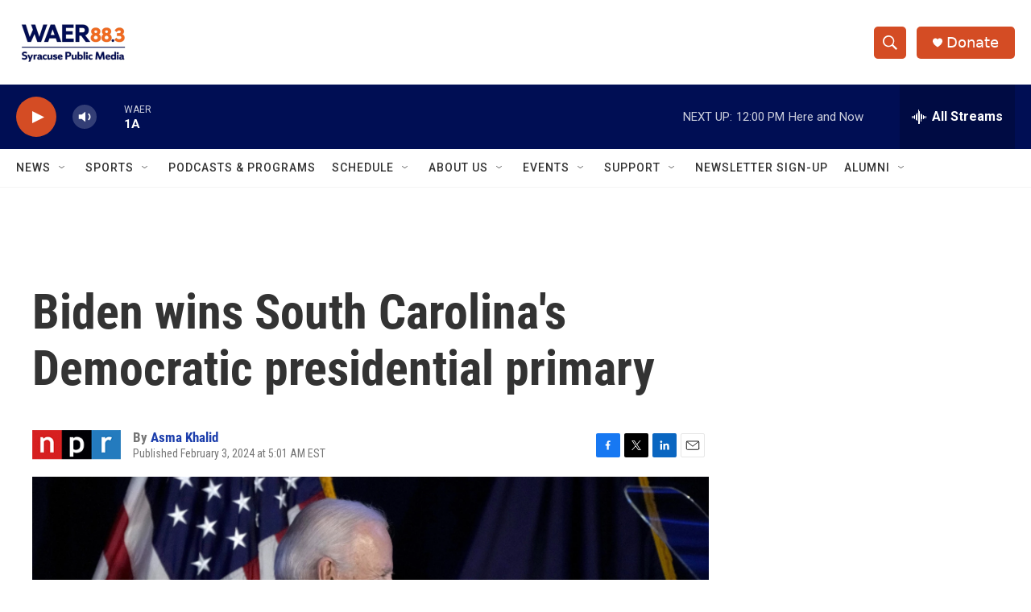

--- FILE ---
content_type: text/html; charset=utf-8
request_url: https://www.google.com/recaptcha/api2/aframe
body_size: 268
content:
<!DOCTYPE HTML><html><head><meta http-equiv="content-type" content="text/html; charset=UTF-8"></head><body><script nonce="yeVBmQ7cwHJ7zDjiJdiOqA">/** Anti-fraud and anti-abuse applications only. See google.com/recaptcha */ try{var clients={'sodar':'https://pagead2.googlesyndication.com/pagead/sodar?'};window.addEventListener("message",function(a){try{if(a.source===window.parent){var b=JSON.parse(a.data);var c=clients[b['id']];if(c){var d=document.createElement('img');d.src=c+b['params']+'&rc='+(localStorage.getItem("rc::a")?sessionStorage.getItem("rc::b"):"");window.document.body.appendChild(d);sessionStorage.setItem("rc::e",parseInt(sessionStorage.getItem("rc::e")||0)+1);localStorage.setItem("rc::h",'1769699820293');}}}catch(b){}});window.parent.postMessage("_grecaptcha_ready", "*");}catch(b){}</script></body></html>